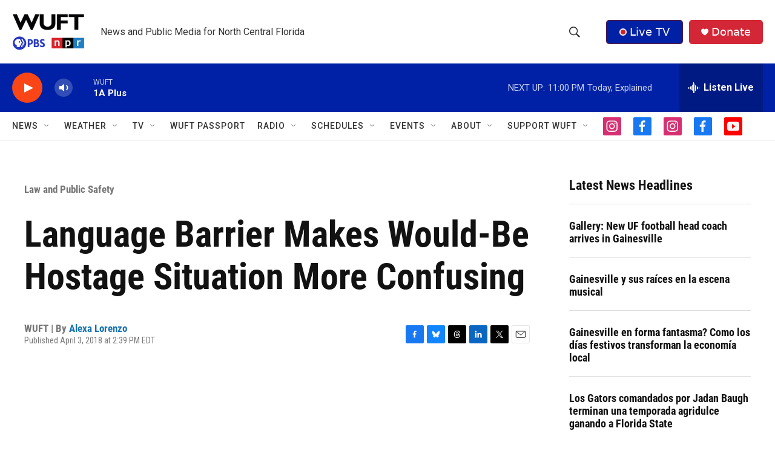

--- FILE ---
content_type: text/html; charset=utf-8
request_url: https://www.google.com/recaptcha/api2/aframe
body_size: 264
content:
<!DOCTYPE HTML><html><head><meta http-equiv="content-type" content="text/html; charset=UTF-8"></head><body><script nonce="o2opwuYPlUa-pR-uSyx3iQ">/** Anti-fraud and anti-abuse applications only. See google.com/recaptcha */ try{var clients={'sodar':'https://pagead2.googlesyndication.com/pagead/sodar?'};window.addEventListener("message",function(a){try{if(a.source===window.parent){var b=JSON.parse(a.data);var c=clients[b['id']];if(c){var d=document.createElement('img');d.src=c+b['params']+'&rc='+(localStorage.getItem("rc::a")?sessionStorage.getItem("rc::b"):"");window.document.body.appendChild(d);sessionStorage.setItem("rc::e",parseInt(sessionStorage.getItem("rc::e")||0)+1);localStorage.setItem("rc::h",'1764646598584');}}}catch(b){}});window.parent.postMessage("_grecaptcha_ready", "*");}catch(b){}</script></body></html>